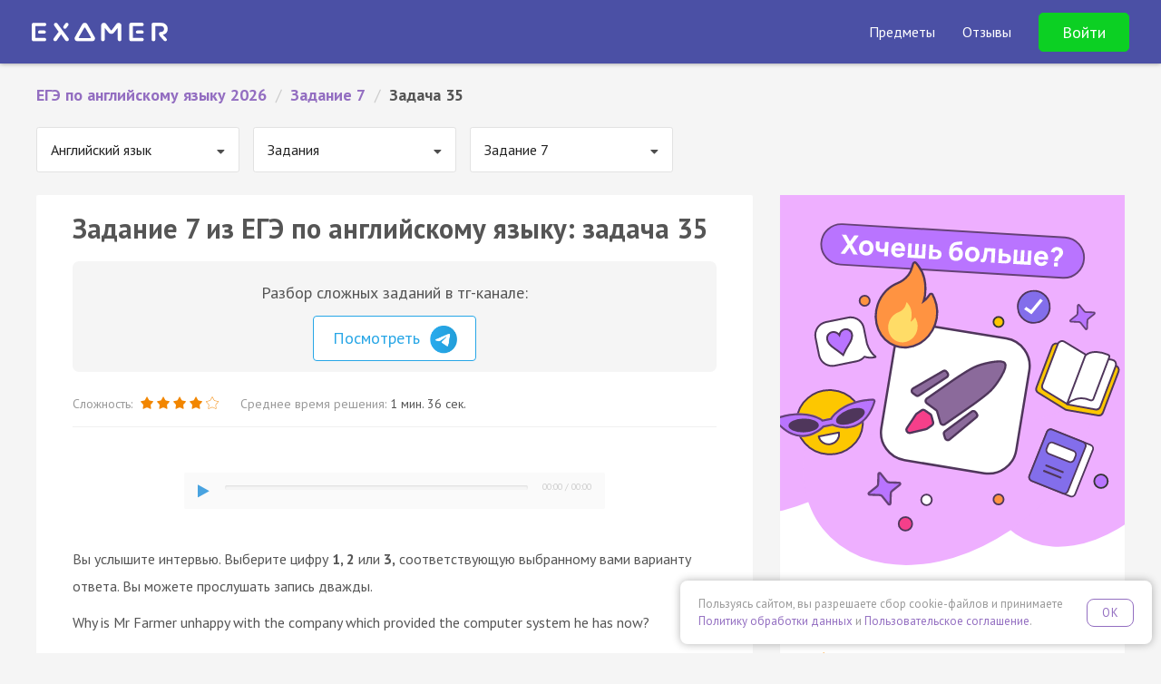

--- FILE ---
content_type: text/html; charset=UTF-8
request_url: https://examer.ru/ege_po_angliyskomu_yaziku/zadanie_7/task/dywzy
body_size: 14388
content:
<!DOCTYPE html>
<html>
<head>
    <meta charset="UTF-8"/>
    <title>ЕГЭ по английскому языку 2026 задание 7: задача 35 — Экзамер</title>
    <meta name="description"
          content="Решай ЕГЭ по английскому языку 2026 задание 7: задача 35. Соответствует заданиям ФИПИ 2026. Готовься к ЕГЭ на Экзамере🎓✍️"
    />
            
        <script>
    if ((self.parent && self.parent !== self) && (self.parent.frames.length != 0)) {
        var l  = document.createElement("a");
        l.href = self.parent.location;
        if (l.hostname !== 'webvisor.com') {
            self.parent.location = document.location
        }
    }
</script>    <link rel="apple-touch-icon" sizes="57x57" href="/apple-icon-57x57.png">
<link rel="apple-touch-icon" sizes="60x60" href="/apple-icon-60x60.png">
<link rel="apple-touch-icon" sizes="72x72" href="/apple-icon-72x72.png">
<link rel="apple-touch-icon" sizes="76x76" href="/apple-icon-76x76.png">
<link rel="apple-touch-icon" sizes="114x114" href="/apple-icon-114x114.png">
<link rel="apple-touch-icon" sizes="120x120" href="/apple-icon-120x120.png">
<link rel="apple-touch-icon" sizes="144x144" href="/apple-icon-144x144.png">
<link rel="apple-touch-icon" sizes="152x152" href="/apple-icon-152x152.png">
<link rel="apple-touch-icon" sizes="180x180" href="/apple-icon-180x180.png">
<link rel="icon" type="image/png" sizes="192x192"  href="/android-icon-192x192.png">
<link rel="icon" type="image/png" sizes="32x32" href="/favicon-32x32.png">
<link rel="icon" type="image/png" sizes="96x96" href="/favicon-96x96.png">
<link rel="icon" type="image/png" sizes="16x16" href="/favicon-16x16.png">
<link rel="manifest" href="/manifest.json">
<meta name="msapplication-TileColor" content="#4B50A5">
<meta name="msapplication-TileImage" content="/ms-icon-144x144.png">
<meta name="theme-color" content="#4B50A5">

<meta name="apple-mobile-web-app-title" content="Экзамер">
<meta name="application-name" content="Экзамер">    <link href='//fonts.googleapis.com/css?family=PT+Sans:400,400italic,700,700italic&subset=latin,cyrillic-ext'
      rel='stylesheet' type='text/css'>
<link rel="stylesheet" href="//maxcdn.bootstrapcdn.com/font-awesome/4.6.1/css/font-awesome.min.css">
<meta name="viewport" content="width=device-width, initial-scale=1.0, maximum-scale=1.0, minimum-scale=1.0, user-scalable=no" />
<meta name="wot-verification" content="52f407983801139793e6"/>


<meta name="author" content="ООО «Экзамер»">

<meta property="og:type" content="website"/>
<meta property="og:url" content="https://examer.ru"/>
<meta property="og:title" content="Самая удобная и увлекательная подготовка к ЕГЭ"/>
<meta property="og:description" content="Готовься к ЕГЭ по персональному плану, выполняй квесты и получай награды"/>
<meta property="og:image" content="https://examer.ru/bundles/app/img/share/general.png"/>

<link rel="stylesheet" href="/bundles/app/css/base/main.bundle.min.css"/>

<script src="https://yastatic.net/es5-shims/0.0.2/es5-shims.min.js" defer></script>
<script src="https://yastatic.net/share2/share.js" defer></script>
            <script type="text/javascript" src='https://www.google.com/recaptcha/api.js' defer></script>
<script type="text/javascript" src="/bundles/app/js/base/main.min.js" defer></script>
<script type="text/javascript" src="/bundles/app/js/base/base.js" defer></script>
<script type="text/javascript" src="/bundles/app/js/base/login.js" defer></script>

                
            <link rel="stylesheet" href="//fonts.googleapis.com/css?family=UnifrakturMaguntia">
    <link rel="stylesheet" href="/bundles/app/js/semantic/css/transition.min.css"/>
    <link rel="stylesheet" href="/bundles/app/js/semantic/css/dropdown.min.css"/>

    <link rel="stylesheet" href="/bundles/app/js/mathscribe/jqmath-0.4.0.css"/>
    <link rel="stylesheet" href="/bundles/app/css/base/static_main.css?v=1"/>


    <link rel="stylesheet" href="/bundles/app/css/base/static_task.css"/>
            <script src="/bundles/app/js/semantic/js/transition.min.js" defer></script>
    <script src="/bundles/app/js/semantic/js/dropdown.min.js" defer></script>

    <script src="/bundles/app/js/mathscribe/jqmath-etc-0.4.2.min.js" defer></script>
    <script src="/bundles/app/js/svg.min.js" defer></script>
    <script src="/bundles/app/js/svg.filter.min.js" defer></script>
    <script type="text/javascript" src="/bundles/app/js/base/affix.js" defer></script>

    <script type="text/javascript" src="/bundles/app/js/imask/imask.js" defer></script>
    <script type="text/javascript" src="/bundles/app/js/base/static.js?v=12" defer></script>

    <meta property="al:ios:app_name" content="Экзамер - ЕГЭ 2026"/>
<meta property="al:ios:app_store_id" content="1195105250"/>
<meta property="al:android:package" content="ru.examer.app"/>
<meta property="al:android:app_name" content="Экзамер - ЕГЭ 2026"/>
<meta property="al:web:should_fallback" content="true"/>
<meta name="google-play-app" content="app-id=ru.examer.app">

<script type="text/javascript" src="/bundles/app/js/base/smartbanner.js" defer></script>


    <script type="text/javascript" src="/bundles/app/js/transition.js" defer></script>
    <script type="text/javascript" src="/bundles/app/js/collapse.js" defer></script>
    <script type="text/javascript" src="/bundles/app/js/task.js?v=1" defer></script>
    
<link rel="stylesheet" href="/bundles/app/css/base/cookie_consent.css"/>
<script type="text/javascript" src="/bundles/app/js/base/cookie_consent.js" defer></script>
</head>
<body class="">
<div id="main-wrapper">
    

        <style xmlns="http://www.w3.org/1999/html">

    @font-face {
        font-family: 'Intro';
        src: url('/bundles/app/font/intro.otf');
    }

    header {
        padding: 40px 15px 15px;
        background: url(/bundles/app/img/base/space.png) 50% 3px repeat #4B50A5;
        background-size: 1164px 540px;
        color: #fff;
        font-family: 'PT Sans', Helvetica, Arial, sans-serif;
        /*min-height: 610px;*/
        position: relative;
    }

    .header-navbar {
        position: absolute;
        padding: 20px 20px;
        top: 0;
        left: 0;
        width: 100%;
    }

    .header-content {
        padding-top: 80px;
    }

    .header-logo img {
        width: 112px;
        height: 16px;
        display: block;
    }

    .header-title {
        color: #fff;
        font-family: Intro, "PT Sans", sans-serif;
        text-align: center;
        margin: 0 auto 10px;
        font-size: 32px;
        line-height: 1.1em;
    }

    .header-subtitle {
        text-align: center;
        font-size: 18px;
        color: rgba(255, 255, 255, 0.6);
        margin: 0;
        font-weight: 400;
        line-height: 1.1em;
    }

    .header-title, .header-subtitle {
        max-width: 600px;
        margin-left: auto;
        margin-right: auto;
    }

    .header-title span:nth-child(1) {
        color: #50E3C2;
    }

    .header-title span:nth-child(2) {
        color: #FFD515;
    }

    .header-enter {
        color: rgba(255, 255, 255, 0.6);
        font-size: 16px;
    }

    .header-enter a, .he__link {
        margin-left: 15px;
        color: rgba(255, 255, 255, 0.6);
        cursor: pointer;
        transition: 0.2s color linear;
        line-height: 20px;
    }

    .header-enter a:hover, .he__link:hover {
        color: rgba(255, 255, 255, 1);
        text-decoration: none;
    }

    .header-form {
        margin: 20px auto;
        max-width: 300px;
        background: #4B50A5;
    }

    .header-form.continue {
        max-width: 360px;
    }

    .header-form .form-control {
        box-shadow: none;
        border: none;
        background: rgba(255, 255, 255, 0.2);
        height: 45px;
        color: #fff;
        transition: background 0.2s linear;
    }

    .header-form .form-control:focus {
        background: rgba(255, 255, 255, 0.3);
    }

    .header-form .form-control::-webkit-input-placeholder {
        color: rgba(255, 255, 255, 0.7)
    }

    .header-form .form-control::-moz-placeholder {
        color: rgba(255, 255, 255, 0.7)
    }

    /* Firefox 19+ */
    .header-form .form-control:-moz-placeholder {
        color: rgba(255, 255, 255, 0.7)
    }

    /* Firefox 18- */
    .header-form .form-control:-ms-input-placeholder {
        color: rgba(255, 255, 255, 0.7)
    }

    /*.header-form .has-error .form-control {*/
    /*color: #e74c3c;*/
    /*border-color: #e74c3c;*/
    /*box-shadow: none;*/
    /*}*/

    .header-form .form-group {
        margin-bottom: 15px;
    }

    .header-form .btn {
        color: #fff;
        border-radius: 40px;
        /*font-weight: bold;*/
        font-size: 18px;
        padding: 15px 20px;
    }

    .hf__btn {
        background: rgba(0, 200, 255, 0.9);
        box-shadow: 0 0 5px rgba(0, 200, 255, 0.5);
        transition: box-shadow 0.2s linear, background 0.2s linear;
    }

    .header-form .hf__continue-btn {
        margin-top: 90px;
        border-radius: 80px;
        font-size: 18px;
        padding: 20px;
        max-width: 300px;
    }

    .header-content.test .header-form .hf__continue-btn {
        margin-top: 80px;
        margin-bottom: 50px;
    }

    .hf__vk-btn {
        transition: background 0.2s linear;
        display: flex;
        gap: .5rem;
        align-items: center;
        justify-content: center;
        background: #07f;
        color: #fff;
        text-decoration: none;
        font-weight: normal;
        box-shadow: 0 0 20px rgba(0, 0, 0, 0.2);
    }

    .header-form .btn.hf__vk-btn {
        font-size: 16px;
    }

    .hf__btn:hover, .hf__btn:active, .hf__btn:focus, .hf__btn:disabled {
        color: #fff;
        background: rgba(0, 200, 255, 1);
        box-shadow: 0 0 7px rgba(0, 200, 255, 0.8);
    }

    .hf__vk-btn:hover, .hf__vk-btn:active, .hf__vk-btn:focus {
        color: #fff;
        background: rgba(0, 200, 255, 0.4);
    }

    .hf__vk-btn .fa-vk {
        line-height: 3px;
        margin-right: 7px;
    }


    .hf__vk-btn:before {
        content: "";
        background: url(/img/vk-btn.svg) no-repeat 50%;
        width: 28px;
        height: 28px;
    }

    .hf__vk-btn:hover, .hf__vk-btn:active, .hf__vk-btn:focus {
        background: #0071f2;
        color: #fff;
    }

    .hf__divider {
        color: rgba(255, 255, 255, 0.6);
        font-size: 16px;
        text-align: center;
        margin: 10px 0;
    }

    .hf__licence-text {
        text-align: center;
        font-size: 12px;
        color: rgba(255, 255, 255, 0.4);
        margin-top: 20px;
        line-height: 1.5em;
        margin-left: -30px;
        margin-right: -30px;
    }

    .hf__licence-text a {
        color: rgba(255, 255, 255, 0.8);
    }

    .hf__licence-text a:hover, .hf__licence-text a:active, .hf__licence-text a:focus {
        color: rgba(255, 255, 255, 1);
        text-decoration: none;
    }

    #err-message {
        text-align: center;
        font-size: 12px;
        height: 30px;
    }

    .header-form .alien {
        display: block;
        margin: 20px auto;
        width: 150px;
        height: 150px;
    }

    .header-form .approve-text {
        font-size: 16px;
        margin-left: -80px;
        margin-right: -80px;
    }

    .top-subjects {
        /*bottom: 10px;*/
        /*left: 0;*/
        width: 100%;
        background: #4B50A5;
    }

    @media (min-width: 321px) {
        .header-navbar {
            padding: 30px 50px;
        }
    }

    @media (min-width: 768px) {
        .header-content {
            padding-top: 90px;
            background: url(/bundles/app/img/base/space_inviders_short.png) top 40px center no-repeat;
            background-size: 1164px 540px;
            min-height: 470px;
        }

        .header-content.test {
            min-height: 0;
        }

        .hf__vk-btn.hf__test-btn {
        }

        .header-title {
            font-size: 48px;
        }
    }

    @media (min-width: 961px) {
        .header-title, .header-subtitle {
            max-width: 70%;
        }
    }

    .phone-block {
        text-align: center;
        color: #fff;
        vertical-align: middle;
        margin-right: 3px;
        padding-right: 20px;
        border-right: 1px solid rgba(255, 255, 255, 0.2);
        display: inline-block;
        line-height: 1;
    }

    .phone-desc {
        font-size: 10px;
        opacity: 0.7;
    }

    .phone-block a {
        margin: 0;
        display: block;
        text-align: center;
        color: #fff;
        font-weight: bold;
        font-size: 20px;
    }

    .phone-block.visible-xs-block {
        padding: 20px;
        border: none;
        display: block;
        margin: 60px 0 -70px;
    }

    .phone-block .fa {
        margin-right: 10px;
        font-size: 18px;
    }

    #main-reg-form {
        position: relative;
    }

    .people-amount {
        text-align: center;
        font-weight: bold;
        background: rgba(255, 255, 255, 0.3);
        border-radius: 10px;
        padding: 10px 20px;
        line-height: 1.6em;
        position: absolute;
        top: 50px;
        right: -300px;
    }

    .people-arrow {
        text-align: center;
        font-weight: bold;
        border-radius: 0 0 60px 0;
        padding: 0;
        line-height: 1.5em;
        position: absolute;
        top: 117px;
        left: calc(100% + 20px);
        width: 16px;
        height: 15px;
        border-bottom: 1px solid rgba(255, 255, 255, 0.3);
        border-right: 10px solid rgba(255, 255, 255, 0.3);
    }

    .header-form .btn.hf__vk-btn.hf__test-btn {
        border-radius: 80px;
        height: auto;
        padding: 20px;
        font-size: 16px;
        line-height: 1em;
        background: #55a0f9;
        border-color: #55a0f9;
        /*background: rgba(0, 200, 255, 0.9);*/
        /*box-shadow: 0 0 5px rgba(0, 200, 255, 0.5);*/
        transition: box-shadow 0.2s linear, background 0.2s linear;
    }

    .header-form .btn.hf__vk-btn.hf__test-btn:hover, .header-form .btn.hf__vk-btn.hf__test-btn:active, .header-form .btn.hf__vk-btn.hf__test-btn:focus {
        color: #fff;
        /*background: rgba(0, 200, 255, 1);*/
        /*box-shadow: 0 0 7px rgba(0, 200, 255, 0.8);*/
        background: #5fa6ff;
        border-color: #5fa6ff;
    }

    @media (min-width: 768px) {
        .header-form .btn.hf__vk-btn.hf__test-btn {
            margin-top: 50px;
        }
    }


    .test-header {
        min-height: 50px;
        background: #718BCA;
        box-shadow: 0 0 5px rgba(0, 0, 0, 0.4);
        padding: 0 20px;
        color: #fff;
        /*z-index: 9003;*/
        position: relative;
    }

    .test-header-navbar {
        max-width: 1400px;
        margin: 0 auto;
    }

    .th-btn {
        display: block;
        background: #FFDE0B;
        padding: 6px 15px;
        border-radius: 4px;
        box-shadow: 0 1px 2px rgba(0, 0, 0, 0.4);
        color: #8E6400;
        font-weight: bold;
        cursor: pointer;
        margin: 10px auto 20px;
        text-align: center;
        max-width: 250px;
        transition: box-shadow 0.2s linear;
    }

    .th-btn:hover, .th-btn:active, .th-btn:focus {
        box-shadow: 0 1px 4px rgba(0, 0, 0, 0.9);
        color: #8E6400;
    }

    .th-btn-vk, .th-btn-vk:hover {
        background: #36daff;
        color: #0c5e71;
    }

    .th-logo img {
        display: inline-block;
    }

    .th-logo {
        text-align: center;
        margin: 10px;
    }

    @media (min-width: 768px) {
        .test-header-navbar {
            padding: 8px 40px;
        }

        .th-auth-block {
            text-align: right;
        }

        .th-logo {
            text-align: left;
            margin: 4px 0;
        }

        .th-btn {
            display: inline-block;
            margin: 0 0 0 10px;
        }
    }

    .main-top-banner {
        background: #4b50a5;
        position: fixed;
        top: 0;
        left: 0;
        right: 0;
        z-index: 1020;
        overflow: hidden;
    }

    .main-top-banner-container img {
        width: 160px;
        transform: rotate(-30deg);
    }

    .main-top-banner-container {
        max-width: 1400px;
        margin: 0 auto;
        display: flex;
        align-items: center;
        justify-content: space-between;
        padding: 0 40px;
    }

    .main-top-banner__text {
        font-size: 40px;
        font-weight: bold;
        color: #fff;
        margin-right: 40px;
        line-height: 1em;
    }

    .main-top-banner__btn {
        display: inline-block;
        background: #0cd023;
        padding: 16px 40px;
        font-size: 24px;
        font-weight: bold;
        border-radius: 10px;
        color: #ffffff;
        cursor: pointer;
        transition: background 0.2s linear;
    }

    .main-top-banner__btn:hover {
        background: #0db421;
    }

    .main-top-banner, .main-top-placeholder, .main-top-banner-container {
        height: 100px;
    }

    @media (max-width: 575px) {
        .main-top-banner, .main-top-placeholder, .main-top-banner-container {
            height: 150px;
        }

        .main-top-banner-container img {
            display: none;
        }

        .main-top-banner-container {
            justify-content: space-evenly;
            padding: 0 40px;
            flex-direction: column;
            text-align: center;
        }

        .main-top-banner__text {
            font-size: 20px;
            margin-right: 0;
        }

        .main-top-banner__btn {
            padding: 13px 33px;
            font-size: 19px;
            margin: 0 auto;
        }
    }

    @media (max-width: 1200px) {
        .main-top-banner-container img {
            display: none;
        }

        .main-top-banner__text {
            font-size: 24px;
        }

        .main-top-banner__btn {
            padding: 14px 35px;
            font-size: 20px;
        }
    }

    .main-navbar {
        background: #4B50A5;
    }

    @media (max-width: 1199px) {
        .main-navbar .navbar-brand {
            margin-left: 0 !important;
        }
    }

    .main-navbar .navbar-brand img {
        display: block;
        width: 150px;
    }

    .main-navbar .container {
        max-width: 1400px !important;
        width: 100%;
    }


    .sub-nav {
        color: rgba(255, 255, 255, 0.6);
        position: absolute;
        z-index: 1030;
        display: none;
        padding-top: 18px;
        font-size: 18px;
    }

    @media (max-width: 1199px) {
        .sub-nav {
            font-size: 16px;
            font-weight: normal;
        }
    }

    @media (max-width: 576px) {
        .sub-nav {
            width: 100%;
            left: 0;
        }
    }

    .sub-nav-arrow {
        position: absolute;
        display: block;
        width: 18px;
        height: 10px;
        left: 29px;
        top: 7px;
        z-index: 3;
    }

    .sub-nav-arrow::after, .sub-nav-arrow::before {
        position: absolute;
        display: block;
        content: "";
        border-color: transparent;
        border-style: solid;
        border-width: 0 10px 10px;
    }

    .sub-nav-arrow::before {
        top: 0;
        border-bottom-color: #000;
    }

    .sub-nav-arrow::after {
        border-width: 0 10px 10px;
        top: 1px;
        border-bottom-color: #000;
    }

    .sub-nav-bg {
        position: absolute;
        background: #000;
        width: 100%;
        height: 100%;
        z-index: 2;
        opacity: 0.85;
        border-radius: 10px;
    }

    .sub-nav-items {
        z-index: 200;
        position: relative;
        padding: 22px 30px 10px;
        text-align: left;
        font-size: 16px;
    }

    .sub-nav-items-group {
        margin-bottom: 10px;
        font-weight: bold;
    }

    .sub-nav-items-group a {
        color: #fff;
        text-decoration: none;
    }

    .sub-nav-items-group a:hover {
        text-decoration: underline;
    }

    ul.sub-nav-items-list {
        margin: 0;
        padding: 0;
        list-style: none;
    }

    .sub-nav-items-list a {
        color: rgba(255, 255, 255, 0.9);
        line-height: 36px;
        text-decoration: none;
    }

    .sub-nav-items-list a:hover {
        text-decoration: underline;
    }


    .navbar-fixed-top {
        position: fixed;
        left: 0;
        right: 0;
        top: 0;
        z-index: 1030;
    }

    .navbar ul.navbar-nav {
        transition: max-height 0.2s ease-in-out;
        color: #fff;
        list-style: none;
        margin: 0;
        display: none;
        align-items: center;
    }

    @media (min-width: 1200px) {
        .navbar ul.navbar-nav {
            display: flex !important;
        }
    }

    @media (max-width: 1199px) {
        .navbar .navbar-nav.expanded {
            max-height: 70vh;
            margin-top: 7px;
            padding: 0 0 10px;
            margin-bottom: -10px;
            overflow: auto;
            display: flex;
            border-top: 3px solid #1bbdf7;
            align-items: stretch;
            box-shadow: 0 0 5px rgba(0, 0, 0, 0.4);
        }

        .navbar .navbar-nav.expanded .nav-item {
            padding: 0;
            margin: 0;
        }

        .navbar .navbar-nav.expanded .nav-item > .nav-link {
            padding: 10px 40px !important;
        }

        .navbar .navbar-nav.expanded .nav-item > span {
            display: block;
            font-weight: bold;
            font-size: 18px;
        }

        .navbar .navbar-nav.expanded .nav-item > .nav-link.btn {
            font-weight: bold;
            font-size: 18px !important;
            background: transparent !important;
            color: #24ff3f !important;
            display: block;
            border: none;
            text-align: left !important;
            line-height: inherit !important;
        }

        .nav-link-dropdown::after {
            display: inline-block;
            margin-left: 0.255em;
            vertical-align: 0.2em;
            content: "";
            border-top: 0.3em solid;
            border-right: 0.3em solid transparent;
            border-bottom: 0;
            border-left: 0.3em solid transparent;
        }

        .navbar .navbar-nav.expanded .nav-item.opened .nav-link-dropdown::after {
            border-bottom: 0.3em solid;
            border-top: 0;
        }

        .navbar .navbar-nav.expanded .nav-item.opened .sub-nav {
            position: relative;
            display: flex;
            gap: 20px;
            padding: 0 0 0 20px;
            flex-direction: column;
        }

        .navbar .navbar-nav.expanded .nav-item.opened .sub-nav-arrow, .navbar .navbar-nav.expanded .nav-item.opened .sub-nav-bg {
            display: none;
        }

        .navbar .navbar-nav.expanded .nav-item.opened .sub-nav-items {
            padding: 0 40px 10px;
        }

        /*&-items {*/
        /*    padding: 0 0 1.5em;*/
        /*    font-size: 1.1rem;*/
        /*    &-list li {*/
        /*        margin: 12px 0;*/
        /*    }*/
        /*}*/
    }

    @media (max-width: 1199px) {
        .navbar .navbar-nav {
            width: 100%;
            max-height: 0;
            overflow: hidden;
        }
    }

    @media (max-width: 1199.98px) {
        .navbar .navbar-nav {
            flex-direction: column;
        }
    }

    .navbar .navbar-nav .nav-item {
        padding-left: 30px;
        white-space: nowrap;
    }

    .navbar .navbar-nav .nav-item .nav-link {
        color: #fff;
        font-size: 16px;
        cursor: pointer;
    }

    .navbar .navbar-nav .nav-item .nav-link.btn {
        border-radius: 5px;
        border: 1px solid;
        background: transparent;
        color: #ffffff;
        transition: background 0.2s linear;
        padding: 10px 25px;
    }

    .navbar .navbar-nav .nav-item .nav-link.btn:hover {
        background: #fff;
        border-color: #fff;
        color: #4B50A5;
    }

    .navbar .navbar-nav .nav-item .nav-link.btn.btn-green {
        border-color: #0cd023;
        background: #0cd023;
        color: #ffffff;
        font-size: 18px !important;
    }

    .navbar .navbar-nav .nav-item .nav-link.btn.btn-green:hover {
        background: #0db421;
        border-color: #0db421;
    }

    @media (min-width: 1200px) and (max-width: 1399px) {
        .navbar .navbar-nav .nav-item .nav-link {
            font-size: 16px;
        }
    }

    @media (max-width: 767px) {
        .navbar .navbar-nav .nav-item .nav-link img {
            width: 20px;
        }
    }


    .navbar .logo {
        width: 200px;
        display: flex;
    }

    @media (max-width: 767px) {
        .navbar .logo {
            width: 175px;
        }
    }

    .navbar .logo img {
        width: 100%;
    }

    .navbar .nav-item .nav-link-with-items::after {
        display: block;
        content: '';
        border-bottom: 3px solid #1bbdf7;
        transform: scaleX(0);
        transition: transform .1s ease-in-out;
    }

    @media (min-width: 1200px) {
        .navbar .nav-item .nav-link-with-items {
            padding-top: 3px;
        }

        .navbar .nav-item:hover .nav-link-with-items::after {
            transform: scaleX(1);
        }

        .navbar .nav-item:hover .sub-nav {
            display: flex;
        }
    }


    .menu-burger {
        position: absolute;
        padding: 20px 20px;
        top: -6px;
        right: 5px;
        color: white;
        font-size: 22px;
        cursor: pointer;
        line-height: 1em;
        z-index: 1010;
    }

    @media (min-width: 1200px) {
        .menu-burger {
            display: none;
        }
    }

    .menu-burger .head-content {
        transition: opacity 0.2s ease-in-out;
    }

    .menu-burger .head-content.hc-hide {
        opacity: 0;
    }

    .main-header-container {
        padding: 0;
        margin: 10px -15px;
        display: flex;
        flex-wrap: inherit;
        align-items: center;
        justify-content: space-between;
        position: relative;
        flex-direction: column;
    }

    @media (min-width: 1200px) {
        .main-header-container {
            flex-direction: row;
            padding: 0 20px;
            margin-left: 0;
            margin-right: 0;
        }
    }

    .header-padding {
        height: 70px;
    }

    .nav-link-dropdown .nav-link-with-items {
        display: inline-block;
        padding-bottom: 0;
    }

</style>
<div class="navbar navbar-expand-sm navbar-dark navbar-fixed-top main-navbar">
    <div class="container">
        <div class="main-header-container">
            <div class="navbar-brand">
                <a href="/">
                    <img src="/logo_white.svg" alt="Логотип Экзамера"/>
                </a>
            </div>
            <ul class="navbar-nav">
                <li class="nav-item">
                        <span class="nav-link nav-link-dropdown">
                            <span class="nav-link-with-items">Предметы</span>
                        </span>
                    <div class="sub-nav">
                        <div class="sub-nav-arrow"></div>
                        <div class="sub-nav-bg"></div>
                        <div class="sub-nav-items">
                            <div class="sub-nav-items-group">ЕГЭ</div>
                            <ul class="sub-nav-items-list">
                                <li>
                                    <a href="/ege_po_russkomu_yaziku/">
                                        Русский язык
                                    </a>
                                </li>
                                <li>
                                    <a href="/ege_po_matematike/">
                                        Профиль
                                    </a>
                                </li>
                                <li>
                                    <a href="/ege_po_matematike_bazovyi_uroven/">
                                        База
                                    </a>
                                </li>
                                <li>
                                    <a href="/ege_po_obshestvoznaniu/">
                                        Обществознание
                                    </a>
                                </li>
                                <li>
                                    <a href="/ege_po_istorii/">
                                        История
                                    </a>
                                </li>
                                <li>
                                    <a href="/ege_po_biologii/">
                                        Биология
                                    </a>
                                </li>
                                <li>
                                    <a href="/ege_po_informatike/">
                                        Информатика
                                    </a>
                                </li>
                                <li>
                                    <a href="/ege_po_literature/">
                                        Литература
                                    </a>
                                </li>
                                <li>
                                    <a href="/ege_po_fizike/">
                                        Физика
                                    </a>
                                </li>
                                <li>
                                    <a href="/ege_po_himii/">
                                        Химия
                                    </a>
                                </li>
                                <li>
                                    <a href="/ege_po_angliyskomu_yaziku/">
                                        Английский язык
                                    </a>
                                </li>
                                <li>
                                    <a href="/ege_po_geografii/">
                                        География
                                    </a>
                                </li>
                            </ul>
                        </div>
                        <div class="sub-nav-items">
                            <div class="sub-nav-items-group">
                                <div class="sub-nav-items-group">ОГЭ</div>
                            </div>
                            <ul class="sub-nav-items-list">
                                <li>
                                    <a href="/oge_po_russkomu_yaziku/">
                                        Русский язык
                                    </a>
                                </li>
                                <li>
                                    <a href="/oge_po_matematike/">
                                        Математика
                                    </a>
                                </li>
                                <li>
                                    <a href="/oge_po_obshestvoznaniu/">
                                        Обществознание
                                    </a>
                                </li>
                                <li>
                                    <a href="/oge_po_biologii/">
                                        Биология
                                    </a>
                                </li>
                                <li>
                                    <a href="/oge_po_himii/">
                                        Химия
                                    </a>
                                </li>
                            </ul>
                        </div>
                    </div>
                </li>
                <li class="nav-item">
                    <span class="nav-link" data-scroll-target="reviews"
                          data-url-target="/reviews">Отзывы</span>
                </li>
                <li class="nav-item">
                                            <div data-toggle="modal" data-target="#login-modal" class="nav-link btn btn-green">
                            Войти
                        </div>
                                    </li>
            </ul>

            <div class="menu-burger" id="headMenu">
                <i class="fa fa-bars menuicon"></i>
            </div>
        </div>
    </div>
</div>


    <div class="header-padding"></div>



        <div class="container-fluid" id="content">
        <div class="row">
            <div class="col-md-12">
                                    <ul class="ex-breadcrumbs clearfix" itemscope="" itemtype="http://schema.org/BreadcrumbList">
                                                                                    <li itemscope="" itemprop="itemListElement" itemtype="http://schema.org/ListItem">
                                    <a href="/ege_po_angliyskomu_yaziku/" itemprop="item" title="ЕГЭ по английскому языку 2026">
                                        <span itemprop="name">ЕГЭ по английскому языку 2026</span>
                                        <meta itemprop="position" content="1">
                                    </a>
                                </li>
                                                        <li class="ex-breadcrumbs-divider">/</li>
                                                                                    <li itemscope="" itemprop="itemListElement" itemtype="http://schema.org/ListItem">
                                    <a href="/ege_po_angliyskomu_yaziku/zadanie_7/" itemprop="item" title="Задание 7">
                                        <span itemprop="name">Задание 7</span>
                                        <meta itemprop="position" content="2">
                                    </a>
                                </li>
                                                        <li class="ex-breadcrumbs-divider">/</li>
                                                                                    <li>Задача 35</li>
                                                        <li class="ex-breadcrumbs-divider">/</li>
                                            </ul>
                            </div>
        </div>

                                    <div class="clearfix">
                                            <div class="nav-select-block">
                            <select class="ui dropdown padded nav-select" id="subject-nav">
            <option value="/ege_po_russkomu_yaziku/" >
            Русский язык
        </option>
            <option value="/ege_po_matematike/" >
            Математика (профильная)
        </option>
            <option value="/ege_po_matematike_bazovyi_uroven/" >
            Математика (базовая)
        </option>
            <option value="/ege_po_obshestvoznaniu/" >
            Обществознание
        </option>
            <option value="/ege_po_fizike/" >
            Физика
        </option>
            <option value="/ege_po_istorii/" >
            История
        </option>
            <option value="/ege_po_biologii/" >
            Биология
        </option>
            <option value="/ege_po_himii/" >
            Химия
        </option>
            <option value="/ege_po_angliyskomu_yaziku/" selected="selected">
            Английский язык
        </option>
            <option value="/ege_po_literature/" >
            Литература
        </option>
            <option value="/ege_po_informatike/" >
            Информатика
        </option>
            <option value="/ege_po_geografii/" >
            География
        </option>
    </select>
                        </div>
                                                                <div class="nav-select-block">
                            <select class="ui dropdown padded nav-select" id="subject-nav-t">
            <option value="/ege_po_angliyskomu_yaziku/zadania/" selected="selected">
            Задания
        </option>
            <option value="/ege_po_angliyskomu_yaziku/varianty/" >
            Варианты
        </option>
            <option value="/ege_po_angliyskomu_yaziku/teoriya" >
            Теория
        </option>
    </select>
                        </div>
                                                                                    <div class="nav-select-block">
                            <select class="ui dropdown padded nav-select" id="subject-nav-th">
            <option value="/ege_po_angliyskomu_yaziku/zadanie_1/" >
            Задание 1
        </option>
            <option value="/ege_po_angliyskomu_yaziku/zadanie_2/" >
            Задание 2
        </option>
            <option value="/ege_po_angliyskomu_yaziku/zadanie_3/" >
            Задание 3
        </option>
            <option value="/ege_po_angliyskomu_yaziku/zadanie_4/" >
            Задание 4
        </option>
            <option value="/ege_po_angliyskomu_yaziku/zadanie_5/" >
            Задание 5
        </option>
            <option value="/ege_po_angliyskomu_yaziku/zadanie_6/" >
            Задание 6
        </option>
            <option value="/ege_po_angliyskomu_yaziku/zadanie_7/" selected="selected">
            Задание 7
        </option>
            <option value="/ege_po_angliyskomu_yaziku/zadanie_8/" >
            Задание 8
        </option>
            <option value="/ege_po_angliyskomu_yaziku/zadanie_9/" >
            Задание 9
        </option>
            <option value="/ege_po_angliyskomu_yaziku/zadanie_10/" >
            Задание 10
        </option>
            <option value="/ege_po_angliyskomu_yaziku/zadanie_11/" >
            Задание 11
        </option>
            <option value="/ege_po_angliyskomu_yaziku/zadanie_12/" >
            Задание 12
        </option>
            <option value="/ege_po_angliyskomu_yaziku/zadanie_13/" >
            Задание 13
        </option>
            <option value="/ege_po_angliyskomu_yaziku/zadanie_14/" >
            Задание 14
        </option>
            <option value="/ege_po_angliyskomu_yaziku/zadanie_15/" >
            Задание 15
        </option>
            <option value="/ege_po_angliyskomu_yaziku/zadanie_16/" >
            Задание 16
        </option>
            <option value="/ege_po_angliyskomu_yaziku/zadanie_17/" >
            Задание 17
        </option>
            <option value="/ege_po_angliyskomu_yaziku/zadanie_18/" >
            Задание 18
        </option>
            <option value="/ege_po_angliyskomu_yaziku/zadanie_19/" >
            Задание 19
        </option>
            <option value="/ege_po_angliyskomu_yaziku/zadanie_20/" >
            Задание 20
        </option>
            <option value="/ege_po_angliyskomu_yaziku/zadanie_21/" >
            Задание 21
        </option>
            <option value="/ege_po_angliyskomu_yaziku/zadanie_22/" >
            Задание 22
        </option>
            <option value="/ege_po_angliyskomu_yaziku/zadanie_23/" >
            Задание 23
        </option>
            <option value="/ege_po_angliyskomu_yaziku/zadanie_24/" >
            Задание 24
        </option>
            <option value="/ege_po_angliyskomu_yaziku/zadanie_25/" >
            Задание 25
        </option>
            <option value="/ege_po_angliyskomu_yaziku/zadanie_26/" >
            Задание 26
        </option>
            <option value="/ege_po_angliyskomu_yaziku/zadanie_27/" >
            Задание 27
        </option>
            <option value="/ege_po_angliyskomu_yaziku/zadanie_28/" >
            Задание 28
        </option>
            <option value="/ege_po_angliyskomu_yaziku/zadanie_29/" >
            Задание 29
        </option>
            <option value="/ege_po_angliyskomu_yaziku/zadanie_30/" >
            Задание 30
        </option>
            <option value="/ege_po_angliyskomu_yaziku/zadanie_31/" >
            Задание 31
        </option>
            <option value="/ege_po_angliyskomu_yaziku/zadanie_32/" >
            Задание 32
        </option>
            <option value="/ege_po_angliyskomu_yaziku/zadanie_33/" >
            Задание 33
        </option>
            <option value="/ege_po_angliyskomu_yaziku/zadanie_34/" >
            Задание 34
        </option>
            <option value="/ege_po_angliyskomu_yaziku/zadanie_35/" >
            Задание 35
        </option>
            <option value="/ege_po_angliyskomu_yaziku/zadanie_36/" >
            Задание 36
        </option>
            <option value="/ege_po_angliyskomu_yaziku/zadanie_37/" >
            Задание 37
        </option>
            <option value="/ege_po_angliyskomu_yaziku/zadanie_38/" >
            Задание 38
        </option>
            <option value="/ege_po_angliyskomu_yaziku/zadanie_39/" >
            Задание 39
        </option>
            <option value="/ege_po_angliyskomu_yaziku/zadanie_40/" >
            Задание 40
        </option>
            <option value="/ege_po_angliyskomu_yaziku/zadanie_41/" >
            Задание 41
        </option>
            <option value="/ege_po_angliyskomu_yaziku/zadanie_42/" >
            Задание 42
        </option>
    </select>
                        </div>
                                    </div>
                    
        <div class="row" id="main-content-block" style="position:relative;">
            <div class="col-md-8">
                <div class="x-block">
                    <div>
                                                    <h1>Задание 7 из ЕГЭ по английскому языку: задача 35</h1>
                                                                        
                                                    <div class="telegram_block">
                                <div class="telegram_block__title text-center">Разбор сложных заданий в тг-канале:</div>
                                <div class="text-center">
                                    <a href="https://t.me/turbo_ege_bot?start=examer_seo" target="_blank"
                                       class="telegram_block__link telegram_block__link_telegram">Посмотреть
                                        <img src="/img/telegram.png" alt="telegram"/>
                                    </a>
                                </div>
                            </div>
                        
                        
                                                
                            <style>
        .collapse {
            display: none !important;
            visibility: hidden !important;
        }

        .collapse.in {
            display: block !important;
            visibility: visible !important;
        }
    </style>
    <div class="x-task">
                    <div class="task-stat">
                <div>
                    Сложность: <span class="stars">                    <img src="/img/static/star.svg" alt=""/>
                                            <img src="/img/static/star.svg" alt=""/>
                                            <img src="/img/static/star.svg" alt=""/>
                                            <img src="/img/static/star.svg" alt=""/>
                                            <img src="/img/static/star_empty.svg" alt=""/>
                        </span>
                </div>
                <div>
                    Среднее время решения: <span class="time">1 мин. 36 сек.</span>
                </div>
            </div>
                            <div>
                
                <div class="row" style="margin-bottom: 40px;">
                    <div class="col-sm-8 col-sm-offset-2">
                        <div class="player clearfix">
                            <div class="duration">
                                <span id="audio-current-time">00:00</span> / <span id="audio-duration">00:00</span>
                            </div>
                            <div class="control">
                                                                    <span class="fa fa-play audio-control"
                                          data-toggle="modal"
                                          data-target="#login-modal"
                                    ></span>
                                                            </div>
                            <div class="timeline">
                                <div class="progress">
                                    <div class="progress-bar"></div>
                                </div>
                            </div>
                        </div>
                    </div>
                </div>
            </div>
                <div class="task__text" style="padding: 0;">
                                        <p>Вы услышите интервью. Выберите цифру <b>1, 2</b> или <b>3,</b> соответствующую выбранному вами варианту ответа. Вы можете прослушать запись дважды.</p> <p>Why&nbsp;is Mr Farmer unhappy with the company which provided the computer system he has now?</p> <ol> <li>The printer failed repeatedly.</li> <li>The price was too high.</li> <li>The after-sales service was poor.</li> </ol>
                    </div>
        <div class="clearfix"></div>

        <p class="x-task-copy">Объект авторского права ООО «Легион»</p>

            </div>
    <div class="row" style="margin: 40px auto;">
        <div class="col-sm-6 col-md-4 col-md-offset-4 col-sm-offset-3">
                            <div class="btn btn-primary btn-lg btn-block solution-btn" data-id="62539" data-success="0"
                     data-toggle="modal"
                     data-target="#auth-modal">
                    Посмотреть решение
                </div>
                    </div>
    </div>

            <div class="row">
            <div class="col-xs-6 text-left"><a href="./097q1">Предыдущая задача</a></div>
            <div class="col-xs-6 text-right"><a href="./438nk">Следующая задача</a></div>
        </div>
    
                    </div>

                                            <div class="x-social">
                            <div id="ya-social"></div>
                        </div>
                                    </div>

                    <div class="x-block" style="padding-bottom: 0;">
        <h2 style="margin-top: 0;">Вместе с этой задачей также решают:</h2>

                <div class="listing-task">
            <div class="lt__text">
                <p>Вы услышите интервью. Выберите цифру <b>1, 2</b> или <b>3,</b> соответствующую выбранному вами варианту ответа. Вы можете прослушать запись дважды.</p> <p>Making a decision, one should ...</p> <ol> <li>weigh the c…</li></ol>
            </div>

            <div class="text-center">
                <a href="/ege_po_angliyskomu_yaziku/zadanie_7/task/744ls" class="btn lt__btn-task btn-empty-primary btn-xs"></a>
            </div>
        </div>
                <div class="listing-task">
            <div class="lt__text">
                <p>You will hear an interview. Choose number 1, 2, or 3 that corresponds to your chosen answer option. You will hear the recording twice.</p>

<p>What was the main trigger for Todd to star…</p>
            </div>

            <div class="text-center">
                <a href="/ege_po_angliyskomu_yaziku/zadanie_7/task/fdngf" class="btn lt__btn-task btn-empty-primary btn-xs"></a>
            </div>
        </div>
                <div class="listing-task">
            <div class="lt__text">
                <p>You will hear an interview. Choose number 1, 2, or 3 that corresponds to your chosen answer option. You will hear the recording twice.</p> 

<p>What did Jeff like about the job in Israe…</p>
            </div>

            <div class="text-center">
                <a href="/ege_po_angliyskomu_yaziku/zadanie_7/task/es3g9" class="btn lt__btn-task btn-empty-primary btn-xs"></a>
            </div>
        </div>
                <div class="listing-task">
            <div class="lt__text">
                <p>Вы услышите интервью. Выберите цифру <b>1, 2</b> или <b>3,</b> соответствующую выбранному вами варианту ответа. Вы можете прослушать запись дважды.</p> <p>Making a decision, one should ...</p> <ol> <li>weigh the c…</li></ol>
            </div>

            <div class="text-center">
                <a href="/ege_po_angliyskomu_yaziku/zadanie_7/task/744ls" class="btn lt__btn-task btn-empty-primary btn-xs"></a>
            </div>
        </div>
            </div>
            </div>
            <div class="col-md-4" style="position: static">
                <div id="affix">
                                                                                <style>
    .x-turbo-banner {
        min-height: 380px;
        background-size: contain;
        max-width: 420px;
        margin-left: auto;
        margin-right: auto;
        cursor: pointer;
    }

    .xtb__head-bg {
        width: calc(100% + 40px);
        display: block;
        margin: -20px -20px 0;
    }

    @media (min-width: 768px) {
        .x-turbo-banner {
            padding-bottom: 30px;
        }

        .xtb__head-bg {
            width: calc(100% + 80px);
            margin: -20px -40px 0;
        }
    }

    .x-turbo-banner ul {
        list-style: none;
        padding: 0;
        margin: 10px 0 24px;
        display: grid;
        gap: 10px;
        color: #555555;
    }

    .x-turbo-banner ul li {
        display: flex;
        align-items: center;
        line-height: 1.5;
    }

    .x-turbo-banner ul li::before {
        content: "";
        display: inline-block;
        width: 20px;
        height: 20px;
        margin-right: 5px;
        flex-shrink: 0;
        background: no-repeat center/contain url("/bundles/app/img/turbo_banner/fire.svg");
    }
</style>

<div class="x-block x-turbo-banner" data-toggle="modal" data-target="#lead-modal">
    <img src="/bundles/app/img/turbo_banner/turbo_banner.svg" alt="" class="xtb__head-bg"/>
    <div class="">
        <h2>Онлайн-школа «Турбо»</h2>
        <ul>
            <li>Прямая связь с преподавателем</li>
            <li>Письменные дз с проверкой</li>
            <li>Интересные онлайн-занятия</li>
            <li>Душевное комьюнити</li>
        </ul>
    </div>
    <div class="actions">
        <div class="btn btn-primary btn-block">
            Получить бесплатно
        </div>
    </div>
</div>
                                            <div class="x-block">
                            <h3 class="r-title">Популярные материалы</h3>

                            <ul class="popular-links">
                                                                    <li><a href="/ege_po_angliyskomu_yaziku/zadanie_19/">Задание 19. Грамматика и лексика</a></li>
                                                                    <li><a href="/ege_po_angliyskomu_yaziku/zadanie_40/">Задание 40. Условный диалог-расспрос</a></li>
                                                                    <li><a href="/ege_po_angliyskomu_yaziku/zadanie_39/">Задание 39. Чтение текста вслух</a></li>
                                                                    <li><a href="/ege_po_angliyskomu_yaziku/zadanie_12/">Задание 12. Чтение. Полное понимание информации в прочитанном тексте.</a></li>
                                                            </ul>
                        </div>
                                                                    <div class="x-block x-plan-block" data-toggle="modal" data-target="#login-modal" id="x-plan">
        <h3 class="text-center">
            Составим твой персональный план подготовки к&nbsp;ЕГЭ.
            Абсолютно бесплатно!
        </h3>

        <div class="text-center">
            <div class="btn btn-primary btn-block quiz-btn">Хочу!
            </div>
        </div>
    </div>

                                    </div>
            </div>
        </div>
        <div>
                            <div id="intensive" data-id="9">
                </div>
                    </div>
    </div>

     
            <style>
    .subject-links {
        background: #6f74d9;
        padding-top: 20px;
    }

    .subject-links .container-fluid {
        max-width: 1400px;
        margin: 0 auto;
        padding: 30px 25px;
        text-align: center;
    }

    .subject-links a {
        display: inline-block;
        padding: 10px 25px;
        margin-right: 20px;
        margin-bottom: 20px;
        border-radius: 5px;
        background: rgba(255, 255, 255, 0.2);
        color: #fff;
    }
</style>

<div class="subject-links">
    <div class="container-fluid">
                    <a href="/ege_po_russkomu_yaziku/">Русский язык</a>
                    <a href="/ege_po_matematike/">Математика (профильная)</a>
                    <a href="/ege_po_matematike_bazovyi_uroven/">Математика (базовая)</a>
                    <a href="/ege_po_obshestvoznaniu/">Обществознание</a>
                    <a href="/ege_po_fizike/">Физика</a>
                    <a href="/ege_po_istorii/">История</a>
                    <a href="/ege_po_biologii/">Биология</a>
                    <a href="/ege_po_himii/">Химия</a>
                    <a href="/ege_po_literature/">Литература</a>
                    <a href="/ege_po_informatike/">Информатика</a>
                    <a href="/ege_po_geografii/">География</a>
                    <a href="/oge_po_russkomu_yaziku/">Русский язык ОГЭ</a>
                    <a href="/oge_po_matematike/">Математика ОГЭ</a>
                    <a href="/oge_po_obshestvoznaniu/">Обществознание ОГЭ</a>
                    <a href="/oge_po_himii/">Химия ОГЭ</a>
                    <a href="/oge_po_biologii/">Биология ОГЭ</a>
            </div>
</div>
                <style>
    .action-footer {
        text-align: center;
        padding: 30px 0 80px;
        color: #fff;
        margin: 0 auto;
    }

    .action-footer .btn {
        border-radius: 40px;
        font-weight: bold;
        font-size: 18px !important;
        line-height: 36px;
        max-width: 300px;
        margin: 40px auto 0;
    }

    .af__btn {
        color: #fff;
        background: rgba(0, 200, 255, 0.9);
        box-shadow: 0 0 5px rgba(0, 200, 255, 0.5);
        transition: box-shadow 0.2s linear, background 0.2s linear;
    }

    .af__btn:hover, .af__btn:active, .af__btn:focus {
        color: #fff;
        background: rgba(0, 200, 255, 1);
        box-shadow: 0 0 7px rgba(0, 200, 255, 0.8);
    }

    .action-footer h2 {
        font-size: 2em;
        font-weight: bold;
        margin-bottom: 40px;
    }

    .img-wrap {
        height: 240px;
        overflow: hidden;
        cursor: pointer;
    }

    .img-wrap img {
        width: 120px;
        margin-top: 60px;
        transition: margin 0.1s linear;
    }

    .img-wrap:hover img {
        margin-top: 50px;
    }

    .img-wrap.desktop img {
        width: 100%;
        max-width: 460px;
        margin-top: 10px;
    }

    .img-wrap.desktop:hover img {
        margin-top: 0;
    }

    .af__desc {
        margin-top: 52px;
        font-weight: bold;
    }

    .turbo-link {
        margin-top: 40px;
        margin-bottom: -40px;
        color: rgba(255, 255, 255, 0.6);
    }

    .turbo-link a {
        cursor: pointer;
        color: rgba(255, 255, 255, 0.9);
        transition: color 0.2s linear;
    }

    .turbo-link a:hover {
        color: rgba(255, 255, 255, 1);
        text-decoration: none;
    }
</style>


<div class="container-fluid blue-bg">
    <div class="action-footer">
                    <h2>Начни онлайн-курс ЕГЭ по английскому языку прямо сейчас</h2>
        
        <div class="row hidden-xs hidden-sm">
            <div class="col-md-10 col-md-offset-1">
                <div class="row" style="border-bottom: 1px solid rgba(255, 255, 255, 0.42);">
                    <div class="col-md-3">
                        <div class="img-wrap">
                            <a href="https://play.google.com/store/apps/details?id=ru.examer.app" target="_blank">
                                <img src="/img/android.png" alt=""/>
                            </a>
                        </div>
                    </div>
                    <div class="col-md-6">
                        <div class="img-wrap desktop" data-toggle="modal" data-target="#login-modal">
                                                            <img src="/img/desktop.png" alt=""/>
                                                    </div>
                    </div>
                    <div class="col-md-3">
                        <div class="img-wrap">
                                                                                    <img src="/img/ios.png" alt=""/>
                                                    </div>
                    </div>
                </div>
                <div class="row">
                    <div class="col-md-3 af__desc">
                        Приложение Android
                    </div>
                    <div class="col-md-6">
                                                    <div class="btn btn-block af__btn lead-modal-btn" data-toggle="modal"
                                 data-target="#lead-modal">
                                Начать подготовку
                            </div>
                                            </div>
                    <div class="col-md-3 af__desc">
                    </div>
                </div>
            </div>
        </div>

        <div class="text-center visible-xs-block visible-sm-block">
                            <div class="btn btn-block af__btn lead-modal-btn" data-toggle="modal"
                     data-target="#lead-modal">
                    Начать подготовку
                </div>
            

        </div>

            </div>
</div>    
            <style>
    .footer {
        background: #3F427B;
        padding: 30px;
        color: rgba(255, 255, 255, 0.4);
        font-size: 14px;
        text-align: center;
    }

    .footer ul {
        list-style: none;
        margin: 0 0 40px;
        padding: 0;
    }

    .footer ul li {
        margin: 0;
        padding: 7px 0;
    }

    .footer a {
        cursor: pointer;
        color: rgba(255, 255, 255, 0.6);
        transition: color 0.2s linear;
    }

    .footer a:hover {
        color: rgba(255, 255, 255, 1);
        text-decoration: none;
    }

    .footer .img-link {
        opacity: 0.6;
        transition: opacity 0.2s linear;
    }

    .footer .img-link i {
        font-size: 22px;
    }

    .footer .img-link:hover {
        opacity: 1;
    }

    .footer .vms-img {
        width: 130px;
    }

    @media (min-width: 768px) {
        .footer {
            padding: 60px;
            text-align: left;
        }

        .footer ul {
            margin-bottom: 0;
        }
    }
</style>

<footer class="footer">
    <div class="container-fluid">
        <div class="row">
            <div class="col-sm-3">
                <ul>
                    <li>ООО «Экзамер», 2026</li>
                    <li><a id="mail-link"></a></li>
                    <li><a href="/legal">Юридические документы</a></li>
                    <li><a href="/legal/organization">Сведения об организации</a></li>
                    <li><a href="https://play.google.com/store/apps/details?id=ru.examer.app"
                           target="_blank" title="Приложение android" class="img-link">
                            <i class="fa fa-fw fa-android"></i>
                        </a>
                    </li>
                </ul>
            </div>

                            <div class="col-sm-3">
                    <div class="row">
                        <div class="col-sm-4">
                            <ul>
                                <li><a href="/ege_po_russkomu_yaziku/">Русский язык</a></li>
                                <li>Математика</li>
                                <li>&nbsp; &nbsp; &nbsp;<a href="/ege_po_matematike/">Профиль</a></li>
                                <li>&nbsp; &nbsp; &nbsp;<a href="/ege_po_matematike_bazovyi_uroven/">База</a></li>
                                <li><a href="/ege_po_obshestvoznaniu/">Обществознание</a></li>
                                <li><a href="/ege_po_fizike/">Физика</a></li>
                            </ul>
                        </div>
                        <div class="col-sm-6">
                            <ul>
                                <li><a href="/ege_po_istorii/">История</a></li>
                                <li><a href="/ege_po_biologii/">Биология</a></li>
                                <li><a href="/ege_po_himii/">Химия</a></li>
                                <li><a href="/ege_po_angliyskomu_yaziku/">Английский язык</a></li>
                                <li><a href="/ege_po_literature/">Литература</a></li>
                                <li><a href="/ege_po_informatike/">Информатика</a></li>
                            </ul>
                        </div>
                    </div>
                </div>
                        <div class="col-sm-3">
                <ul>
                                            <li><a href="/oge/">ОГЭ</a></li>
                                            <li><a href="/ege_po_angliyskomu_yaziku/teoriya">Теория</a></li>
                                            <li><a href="/ege_po_angliyskomu_yaziku/zadania/">Задания ЕГЭ</a></li>
                                            <li><a href="/ege_po_angliyskomu_yaziku/test/">Тесты</a></li>
                                            <li><a href="/ege_po_angliyskomu_yaziku/varianty/">Варианты</a></li>
                                    </ul>
            </div>
            <div class="col-sm-3">
                <ul>
                                            <li><a href="/ege_po_angliyskomu_yaziku/bank_zadanii/">Банк заданий</a></li>
                                            <li><a href="/ege_po_angliyskomu_yaziku/perevod_ballov">Перевод баллов</a></li>
                                            <li><a href="/ege_po_russkomu_yaziku/sochinenie">Сочинение ЕГЭ</a></li>
                                            <li><a href="/reviews">Отзывы</a></li>
                                        <li>
                        <img src="/bundles/app/img/base/home/vms.svg" alt="" class="vms-img">
                    </li>
                </ul>

            </div>
        </div>
    </div>
</footer>
    </div>

    

    <div class="modal" id="auth-modal" tabindex="-1" role="dialog" aria-labelledby="auth-modallabel"
         aria-hidden="true">
        <div class="modal-dialog">
            <div class="modal-content">
                <div class="modal-header">
                    <button type="button" class="close" data-dismiss="modal" aria-label="Close"
                    ><span aria-hidden="true"
                        >×</span></button>
                    <h4 class="modal-title" id="payment-modallabel">Необходимо
                                                    зарегистрироваться
                                            </h4></div>
                <div class="modal-body"><p class="text-center" style="font-size: 16px; margin: 20px 15px 40px;"
                    >Для доступа к решениям задач необходимо
                                                    зарегистрироваться и
                                                пройти два модуля в плане подготовки по любому предмету ЕГЭ.</p></div>
                <div class="modal-footer" style="text-align: center;">
                                            <div class="btn btn-primary" data-toggle="modal" data-target="#login-modal">
                            Регистрация
                        </div>
                                    </div>
            </div>
        </div>
    </div>

<style>
    @media (min-width: 768px) {
        #login-modal .modal-dialog {
            width: 380px;
        }
    }

    #login-modal .modal-content {
        border-radius: 12px;
    }

    #login-modal .modal-body {
        padding: 15px 30px 15px;
    }

    #login-modal .close {
        font-size: 26px;
    }

    .modal-title {
        text-align: center;
        font-weight: bold;
        color: #555;
    }
</style>

<div class="modal" id="login-modal" tabIndex="-1" role="dialog" aria-labelledby='login-modal-label'
     aria-hidden="true">
    <div class="modal-dialog">
        <div class="modal-content">
            <div class="modal-header">
                <button type="button" class="close" data-dismiss="modal" aria-label="Close">
                    <span aria-hidden="true">&times;</span>
                </button>
                <h4 class="modal-title" id='login-modal-label'>Авторизация</h4>
            </div>

            <div class="modal-body">
                <style>
    #login-block .form-control {
        padding: 22px 16px;
    }

    #login-block .btn {
        border-radius: 8px;
        padding: 12px;
        font-size: 16px;
        margin: 0 auto 20px;
    }

    .login-toggle {
        text-align: center;
        margin-top: 10px;
    }

    .login-toggle a {
        font-size: 14px;
        color: #909090;
        cursor: pointer;
        border-bottom: 1px dotted;
    }

    .login-toggle a:hover {
        color: #936EC1;
        border-color: #936EC1;
    }

    .social-buttons-login-block {
        text-align: center;
    }

    .social-buttons-login-block .btn {
        position: relative;
        margin-bottom: 20px;
    }

    #login-block p.descript {
        font-size: 16px;
        text-align: center;
        margin-bottom: 20px;
        line-height: 1.5em;
        margin-top: 5px;
    }

    .ex-vk {
        display: flex;
        gap: .5rem;
        align-items: center;
        justify-content: center;
        background: #07f;
        color: #fff;
        border-radius: 1rem;
        text-decoration: none;
    }

    .ex-vk:before {
        content: "";
        background: url(/img/vk-btn.svg) no-repeat 50%;
        width: 28px;
        height: 28px;
    }

    .ex-vk:hover, .ex-vk:active, .ex-vk:focus {
        background: #0071f2;
        color: #fff;
    }

    .form-control, .select2-search input[type="text"] {
        border-radius: 5px;
    }

    .form-error-span {
        font-size: 16px;
        margin-top: -10px;
    }

    #login-block .form-group {
        margin-bottom: 20px;
        position: relative;
    }

    #login-block .legal-note {
        margin-top: -10px;
        font-size: 11px;
        color: #999;
        line-height: 1.5em;
        text-align: center;
        margin-bottom: 0;
    }

    .recaptcha > div {
        margin: 25px auto 20px;
    }

    .email-login-descript {
        text-align: left;
        background: #fff3d2;
        border-radius: 10px;
        font-size: 14px;
        line-height: 1.3em;
        padding: 10px 15px;
        margin: 10px 0 20px;
        color: #4c2703;
    }

    .email-login-descript span {
        cursor: pointer;
        border-bottom: 1px dotted;
        color: #936EC1;
        border-color: #936EC1;
    }

    .reset-pass {
        text-align: right;
        margin-bottom: 15px;
        margin-top: -20px;
    }

    .reset-pass a {
        font-size: 12px;
        text-decoration: underline;
        color: #999;
    }
</style>

<div id="login-block">
    <div id="vk-login-block">
        <p class="descript">Чтобы войти в личный кабинет, авторизуйтесь через аккаунт VK.</p>

        <div class="social-buttons-login-block">
            <a href="https://examer.ru/login/vkontakte" class="btn btn-block btn-info ex-vk">Войти через VK ID</a>
        </div>
    </div>
    <div id="email-login-block" class="hide">
        <div class="email-login-descript">
            Вход по почте доступен только для существующих аккаунтов.
            Если аккаунта нет&nbsp;— войти можно только <span>через VK&nbsp;ID</span>.
        </div>
        <form method="post" id="login-form" autocomplete="off">
            <div id="fos_user_registration_form">
                <div class='form-group'>
                    <input type="email" class="form-control" id="login-username" name="_mail"
                           required="required"
                           placeholder="E-mail"/>
                </div>
                <div class='form-group'>
                    <input type="password" id="login-password" name="_pass" required="required"
                           autocomplete="off"
                           class="form-control"
                           placeholder="Пароль"/>
                </div>

                <div class="reset-pass">
                    <a href="/auth/reset">Не помню пароль</a>
                </div>

                <input type="hidden"
                       name="_token"
                       value='jhMoWy4jP85e5Wc9Zmow9iKeLW65N09VQUrbJe0deh4'/>
                <input type="hidden" name="source_reg" value='login_popup'/>

                <div id='recaptcha' class="recaptcha"></div>
                <span class="form-error-span hide"></span>

                <div>
                    <button type="submit" class="btn btn-block btn-primary" id="login-submit">
                        Войти
                    </button>
                </div>
            </div>
        </form>
    </div>

    <p class="legal-note">
        Авторизуясь, вы принимаете условия <a href="/legal/general_agreement.pdf"
                                     target="_blank">лицензионного&nbsp;соглашения</a> и выражаете свое согласие на обработку
персональных данных в соответствии с
<a href="/legal/policy.pdf" target="_blank">положением об обработке персональных данных</a>    </p>

    <div class="login-toggle">
        <a>Войти с почтой и паролем</a>
    </div>
</div>            </div>
        </div>
    </div>
</div>


<div class="modal fade" id="faq-modal" tabIndex="-1" role="dialog" aria-labelledby='faq-modal-label'
     aria-hidden="true">
    <div class="modal-dialog">
        <div class="modal-content">
            <div class="modal-header">
                <button type="button" class="close" data-dismiss="modal" aria-label="Close">
                    <span aria-hidden="true">&times;</span>
                </button>
                <h4 class="modal-title" id='login-modal-label'>Напиши нам</h4>
            </div>

            <form method="post" id="faq-form">
                <div class="modal-loader hide">
                    <div class="loader-spinner"></div>
                </div>
                <div class="modal-body">
                    <div class="form-group" id="email-group">
                        <input type="email" class="form-control" id="username" name="_email"
                               required="required"
                               placeholder="E-mail для связи (обязательное поле)"/>
                        <span class="form-error-span hide"></span>
                    </div>
                    <div class="form-group" id="question-group">
                                <textarea name="question"
                                          class="form-control" id="textComment"
                                          required="required"
                                          placeholder="Текст сообщения (обязательное поле)"
                                          style="height: 120px; padding-top: 6px;"></textarea>
                        <span class="form-error-span hide"></span>
                    </div>
                </div>
                <div class="modal-footer">
                    <button type="button" class="btn btn-default" data-dismiss="modal">Отмена</button>
                    <button type="submit" class="btn btn-primary">Отправить</button>
                </div>
            </form>
        </div>
    </div>
</div>    <!-- Yandex.Metrika counter -->
    <script type="text/javascript">
      (function (m, e, t, r, i, k, a) {
        m[i] = m[i] || function () {
          (m[i].a = m[i].a || []).push(arguments)
        };
        m[i].l = 1 * new Date();
        k = e.createElement(t), a = e.getElementsByTagName(t)[0], k.async = 1, k.src = r, a.parentNode.insertBefore(k,
          a)
      })
      (window, document, "script", "https://mc.yandex.ru/metrika/tag.js", "ym");

      ym(28258096, "init", {
        clickmap: true,
        trackLinks: true,
        accurateTrackBounce: true,
        webvisor: true,
        trackHash: true
      });
    </script>
    <noscript>
        <div><img src="https://mc.yandex.ru/watch/28258096" style="position:absolute; left:-9999px;" alt=""/></div>
    </noscript>
    <!-- /Yandex.Metrika counter -->

<style>
    .lead-modal__body {
        padding: 0 0 20px;
    }
    .lead-modal__body input {
        padding: 2rem 1rem;
    }

    .lead-modal__body img {
        width: 80%;
        display: block;
        margin: 20px auto;
    }

    .lead-modal__text-block {
        padding: 20px;
    }

    .lead-modal__text-block h4 {
        margin-top: 100px;
    }

    .lead-modal__rules {
        text-align: center;
        color: #999;
        font-size: 13px;
    }

    .lead-modal__rules a {
        color: #999;
        text-decoration: underline;
    }

    .lead-modal__form {
        margin-top: 20px;
    }

    .lead-modal__form .btn {
        border-radius: 5px;
    }

    @media (min-width: 768px) {
        .lead-modal__dialog {
            width: 750px;
        }
    }

    .lead-form-result {
        font-size: 16px;
    }

    .lead-form-result h4 {
        margin-top: 30px;
        font-weight: bold;
        font-size: 1.5em;
        margin-bottom: 5px;
        color: #5716c1;
    }
</style>
<div class="modal fade" id="lead-modal" tabIndex="-1" role="dialog" aria-hidden="true"
     xmlns="http://www.w3.org/1999/html">
    <div class="modal-dialog lead-modal__dialog">
        <div class="modal-content">
            <div class="modal-header">
                <button type="button" class="close" data-dismiss="modal" aria-label="Close">
                    <span aria-hidden="true">&times;</span>
                </button>
                <h4 class="modal-title" id='login-modal-label'>Получи демо-доступ в Турбо ЕГЭ бесплатно!</h4>
            </div>

            <div class="modal-loader hide">
                <div class="loader-spinner"></div>
            </div>
            <div class="modal-body lead-modal__body">
                <div class="container-fluid">
                    <div class="row align-items-center">
                        <div class="col-sm-6">
                            <div class="lead-modal__text-block">
                                <p>
                                    Записи и материалы реальных занятий, домашние работы, отработка заданий ЕГЭ, а
                                    также другие
                                    возможности платформы Турбо.
                                </p>
                                <p>
                                    Оставь заявку и менеджеры Турбо ЕГЭ свяжутся с тобой, чтобы рассказать подробнее
                                    о школе,
                                    а также выдать <b>бесплатный</b> демо-доступ к курсу ЕГЭ.
                                </p>
                                <div id="phone-lead-form" class="lead-modal__form">
                                    <div class="container-sm phone_lead_form">
                                        <form class="lead-form">
                                            <div class="form-group">
                                                <input
                                                        type="text" name="name" class="form-control form-control-lg"
                                                        id="phone-lead-form-name" required
                                                        placeholder="Имя"
                                                />
                                            </div>
                                            <div class="form-group">
                                                <input type="tel"
                                                       name="phone"
                                                       placeholder="Телефон"
                                                       class="form-control"
                                                />
                                            </div>
                                            <div class="phone_lead_form-submit">
                                                <input type="hidden" name="placement" value="modal"/>
                                                <button type="submit" class="btn btn-primary btn-block">Получить
                                                    курс
                                                </button>
                                            </div>
                                        </form>
                                    </div>
                                </div>
                            </div>
                        </div>
                        <div class="col-sm-6 hide visible-sm-block visible-md-block visible-lg-block">
                            <img src="/bundles/app/img/turbo_banner/girl.svg" alt=""/>
                        </div>
                    </div>
                    <div class="lead-modal__rules">
                        Нажимая на кнопку, вы принимаете
                        <a href="https://examer.ru/legal/policy" target="_blank">положение об обработке
                            персональных
                            данных</a>.
                    </div>
                </div>
            </div>
        </div>
    </div>
</div></body>
</html>
